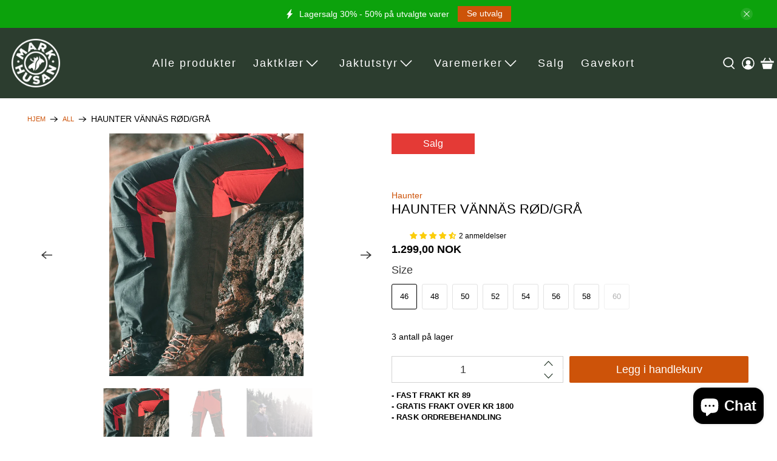

--- FILE ---
content_type: text/html; charset=utf-8
request_url: https://www.markhusan.no/apps/reviews/products?url=https:/www.markhusan.no/products/haunter-vannas-rod
body_size: 1706
content:
 [ { "@context": "http://schema.org",  "@type": "ProductGroup",  "@id": "https://www.markhusan.no/products/haunter-vannas-rod#product_sp_schemaplus", "mainEntityOfPage": { "@type": "WebPage", "@id": "https://www.markhusan.no/products/haunter-vannas-rod#webpage_sp_schemaplus", "sdDatePublished": "2026-01-22T09:04+0100", "sdPublisher": { "@context": "http://schema.org", "@type": "Organization", "@id": "https://schemaplus.io", "name": "SchemaPlus App" } }, "additionalProperty": [    { "@type": "PropertyValue", "name" : "Tags", "value": [  "friluftsliv",  "Haunter",  "Jaktklær"  ] }   ,{"@type": "PropertyValue", "name" : "Size", "value": [  "46",  "48",  "50",  "52",  "54",  "56",  "58",  "60"  ] }   ],    "aggregateRating": { "@type": "AggregateRating", "description": "Judge.me 2", "bestRating": "5", "reviewCount": "2", "worstRating": "1", "ratingValue": "4.50" },     "brand": { "@type": "Brand", "name": "Haunter",  "url": "https://www.markhusan.no/collections/vendors?q=Haunter"  },  "category":"", "color": "", "depth":"", "height":"", "itemCondition":"http://schema.org/NewCondition", "logo":"", "manufacturer":"", "material": "", "model":"",  "hasVariant": [         { "@type" : "Product",  "name" : "46",   "sku": "hauntvanrød46",   "mpn": 43384837046501,   "image": "https://schemaplus-frontend.s3.us-east-1.amazonaws.com/no-image-100-2a702f30_small.webp",     "description": "Slitesterk og behagelig jakt- og friluftsbukse\nDenne har raskt blitt en favoritt til både jakt og friluft! Vännäs er en slitesterk og smidig fritidsbukse som kan brukes til alt. Den har god stretch og en behagelig passform. \nEn bukse du kan trives med i flere år!\n\n4-veis stretch\nNormal passform\nForsterkninger fremside ben og benavslutning\nVentilasjon med glidelås på lår\nForbøyde knær\nJusterbar med borrelås i midjen\nLårlommer med glidelås\nBehandlet for å være vannavvisende\nYKK-glidelåser\nKnapper i benavslutning\nKrok for feste i jaktsko\n",  "offers": { "@type": "Offer", "url": "https://www.markhusan.no/products/haunter-vannas-rod?variant=43384837046501", "@id": "43384837046501",  "inventoryLevel": { "@type": "QuantitativeValue", "value": "3" },     "price" : 1299.0, "priceSpecification": [ { "@type": "UnitPriceSpecification", "price": 1299.0, "priceCurrency": "NOK" }  ],      "priceCurrency": "NOK", "description": "NOK-129900-1.299,00 kr-1.299,00 NOK-1.299,00", "priceValidUntil": "2030-12-21",    "shippingDetails": [  { "@type": "OfferShippingDetails", "shippingRate": { "@type": "MonetaryAmount",    "currency": "NOK" }, "shippingDestination": { "@type": "DefinedRegion", "addressCountry": [  ] }, "deliveryTime": { "@type": "ShippingDeliveryTime", "handlingTime": { "@type": "QuantitativeValue", "minValue": "0", "maxValue": "1", "unitCode": "DAY" }, "transitTime": { "@type": "QuantitativeValue", "minValue": "1", "maxValue": "4", "unitCode": "DAY" } }  }  ],   "itemCondition":"http://schema.org/NewCondition",  "brand": { "@type": "Brand", "name": "Haunter",  "url": "https://www.markhusan.no/collections/vendors?q=Haunter"  },  "seller": { "@type": "Organization", "name": "Markhusan", "@id": "https://www.markhusan.no#organization_sp_schemaplus" } }   },      { "@type" : "Product",  "name" : "48",   "sku": "hauntvanrød48",   "mpn": 43384837079269,   "image": "https://schemaplus-frontend.s3.us-east-1.amazonaws.com/no-image-100-2a702f30_small.webp",     "description": "Slitesterk og behagelig jakt- og friluftsbukse\nDenne har raskt blitt en favoritt til både jakt og friluft! Vännäs er en slitesterk og smidig fritidsbukse som kan brukes til alt. Den har god stretch og en behagelig passform. \nEn bukse du kan trives med i flere år!\n\n4-veis stretch\nNormal passform\nForsterkninger fremside ben og benavslutning\nVentilasjon med glidelås på lår\nForbøyde knær\nJusterbar med borrelås i midjen\nLårlommer med glidelås\nBehandlet for å være vannavvisende\nYKK-glidelåser\nKnapper i benavslutning\nKrok for feste i jaktsko\n",  "offers": { "@type": "Offer", "url": "https://www.markhusan.no/products/haunter-vannas-rod?variant=43384837079269", "@id": "43384837079269",  "inventoryLevel": { "@type": "QuantitativeValue", "value": "3" },     "price" : 1299.0, "priceSpecification": [ { "@type": "UnitPriceSpecification", "price": 1299.0, "priceCurrency": "NOK" }  ],      "priceCurrency": "NOK", "description": "NOK-129900-1.299,00 kr-1.299,00 NOK-1.299,00", "priceValidUntil": "2030-12-21",    "shippingDetails": [  { "@type": "OfferShippingDetails", "shippingRate": { "@type": "MonetaryAmount",    "currency": "NOK" }, "shippingDestination": { "@type": "DefinedRegion", "addressCountry": [  ] }, "deliveryTime": { "@type": "ShippingDeliveryTime", "handlingTime": { "@type": "QuantitativeValue", "minValue": "0", "maxValue": "1", "unitCode": "DAY" }, "transitTime": { "@type": "QuantitativeValue", "minValue": "1", "maxValue": "4", "unitCode": "DAY" } }  }  ],   "itemCondition":"http://schema.org/NewCondition",  "brand": { "@type": "Brand", "name": "Haunter",  "url": "https://www.markhusan.no/collections/vendors?q=Haunter"  },  "seller": { "@type": "Organization", "name": "Markhusan", "@id": "https://www.markhusan.no#organization_sp_schemaplus" } }   },      { "@type" : "Product",  "name" : "50",   "sku": "hauntvanrød50",   "mpn": 43384837112037,   "image": "https://schemaplus-frontend.s3.us-east-1.amazonaws.com/no-image-100-2a702f30_small.webp",     "description": "Slitesterk og behagelig jakt- og friluftsbukse\nDenne har raskt blitt en favoritt til både jakt og friluft! Vännäs er en slitesterk og smidig fritidsbukse som kan brukes til alt. Den har god stretch og en behagelig passform. \nEn bukse du kan trives med i flere år!\n\n4-veis stretch\nNormal passform\nForsterkninger fremside ben og benavslutning\nVentilasjon med glidelås på lår\nForbøyde knær\nJusterbar med borrelås i midjen\nLårlommer med glidelås\nBehandlet for å være vannavvisende\nYKK-glidelåser\nKnapper i benavslutning\nKrok for feste i jaktsko\n",  "offers": { "@type": "Offer", "url": "https://www.markhusan.no/products/haunter-vannas-rod?variant=43384837112037", "@id": "43384837112037",  "inventoryLevel": { "@type": "QuantitativeValue", "value": "9" },     "price" : 1299.0, "priceSpecification": [ { "@type": "UnitPriceSpecification", "price": 1299.0, "priceCurrency": "NOK" }  ],      "priceCurrency": "NOK", "description": "NOK-129900-1.299,00 kr-1.299,00 NOK-1.299,00", "priceValidUntil": "2030-12-21",    "shippingDetails": [  { "@type": "OfferShippingDetails", "shippingRate": { "@type": "MonetaryAmount",    "currency": "NOK" }, "shippingDestination": { "@type": "DefinedRegion", "addressCountry": [  ] }, "deliveryTime": { "@type": "ShippingDeliveryTime", "handlingTime": { "@type": "QuantitativeValue", "minValue": "0", "maxValue": "1", "unitCode": "DAY" }, "transitTime": { "@type": "QuantitativeValue", "minValue": "1", "maxValue": "4", "unitCode": "DAY" } }  }  ],   "itemCondition":"http://schema.org/NewCondition",  "brand": { "@type": "Brand", "name": "Haunter",  "url": "https://www.markhusan.no/collections/vendors?q=Haunter"  },  "seller": { "@type": "Organization", "name": "Markhusan", "@id": "https://www.markhusan.no#organization_sp_schemaplus" } }   },      { "@type" : "Product",  "name" : "52",   "sku": "hauntvanrød52",   "mpn": 43384837144805,   "image": "https://schemaplus-frontend.s3.us-east-1.amazonaws.com/no-image-100-2a702f30_small.webp",     "description": "Slitesterk og behagelig jakt- og friluftsbukse\nDenne har raskt blitt en favoritt til både jakt og friluft! Vännäs er en slitesterk og smidig fritidsbukse som kan brukes til alt. Den har god stretch og en behagelig passform. \nEn bukse du kan trives med i flere år!\n\n4-veis stretch\nNormal passform\nForsterkninger fremside ben og benavslutning\nVentilasjon med glidelås på lår\nForbøyde knær\nJusterbar med borrelås i midjen\nLårlommer med glidelås\nBehandlet for å være vannavvisende\nYKK-glidelåser\nKnapper i benavslutning\nKrok for feste i jaktsko\n",  "offers": { "@type": "Offer", "url": "https://www.markhusan.no/products/haunter-vannas-rod?variant=43384837144805", "@id": "43384837144805",  "inventoryLevel": { "@type": "QuantitativeValue", "value": "4" },     "price" : 1299.0, "priceSpecification": [ { "@type": "UnitPriceSpecification", "price": 1299.0, "priceCurrency": "NOK" }  ],      "priceCurrency": "NOK", "description": "NOK-129900-1.299,00 kr-1.299,00 NOK-1.299,00", "priceValidUntil": "2030-12-21",    "shippingDetails": [  { "@type": "OfferShippingDetails", "shippingRate": { "@type": "MonetaryAmount",    "currency": "NOK" }, "shippingDestination": { "@type": "DefinedRegion", "addressCountry": [  ] }, "deliveryTime": { "@type": "ShippingDeliveryTime", "handlingTime": { "@type": "QuantitativeValue", "minValue": "0", "maxValue": "1", "unitCode": "DAY" }, "transitTime": { "@type": "QuantitativeValue", "minValue": "1", "maxValue": "4", "unitCode": "DAY" } }  }  ],   "itemCondition":"http://schema.org/NewCondition",  "brand": { "@type": "Brand", "name": "Haunter",  "url": "https://www.markhusan.no/collections/vendors?q=Haunter"  },  "seller": { "@type": "Organization", "name": "Markhusan", "@id": "https://www.markhusan.no#organization_sp_schemaplus" } }   },      { "@type" : "Product",  "name" : "54",   "sku": "hauntvanrød54",   "mpn": 43384837177573,   "image": "https://schemaplus-frontend.s3.us-east-1.amazonaws.com/no-image-100-2a702f30_small.webp",     "description": "Slitesterk og behagelig jakt- og friluftsbukse\nDenne har raskt blitt en favoritt til både jakt og friluft! Vännäs er en slitesterk og smidig fritidsbukse som kan brukes til alt. Den har god stretch og en behagelig passform. \nEn bukse du kan trives med i flere år!\n\n4-veis stretch\nNormal passform\nForsterkninger fremside ben og benavslutning\nVentilasjon med glidelås på lår\nForbøyde knær\nJusterbar med borrelås i midjen\nLårlommer med glidelås\nBehandlet for å være vannavvisende\nYKK-glidelåser\nKnapper i benavslutning\nKrok for feste i jaktsko\n",  "offers": { "@type": "Offer", "url": "https://www.markhusan.no/products/haunter-vannas-rod?variant=43384837177573", "@id": "43384837177573",  "inventoryLevel": { "@type": "QuantitativeValue", "value": "1" },     "price" : 1299.0, "priceSpecification": [ { "@type": "UnitPriceSpecification", "price": 1299.0, "priceCurrency": "NOK" }  ],      "priceCurrency": "NOK", "description": "NOK-129900-1.299,00 kr-1.299,00 NOK-1.299,00", "priceValidUntil": "2030-12-21",    "shippingDetails": [  { "@type": "OfferShippingDetails", "shippingRate": { "@type": "MonetaryAmount",    "currency": "NOK" }, "shippingDestination": { "@type": "DefinedRegion", "addressCountry": [  ] }, "deliveryTime": { "@type": "ShippingDeliveryTime", "handlingTime": { "@type": "QuantitativeValue", "minValue": "0", "maxValue": "1", "unitCode": "DAY" }, "transitTime": { "@type": "QuantitativeValue", "minValue": "1", "maxValue": "4", "unitCode": "DAY" } }  }  ],   "itemCondition":"http://schema.org/NewCondition",  "brand": { "@type": "Brand", "name": "Haunter",  "url": "https://www.markhusan.no/collections/vendors?q=Haunter"  },  "seller": { "@type": "Organization", "name": "Markhusan", "@id": "https://www.markhusan.no#organization_sp_schemaplus" } }   },      { "@type" : "Product",  "name" : "56",   "sku": "hauntvanrød56",   "mpn": 43384837210341,   "image": "https://schemaplus-frontend.s3.us-east-1.amazonaws.com/no-image-100-2a702f30_small.webp",     "description": "Slitesterk og behagelig jakt- og friluftsbukse\nDenne har raskt blitt en favoritt til både jakt og friluft! Vännäs er en slitesterk og smidig fritidsbukse som kan brukes til alt. Den har god stretch og en behagelig passform. \nEn bukse du kan trives med i flere år!\n\n4-veis stretch\nNormal passform\nForsterkninger fremside ben og benavslutning\nVentilasjon med glidelås på lår\nForbøyde knær\nJusterbar med borrelås i midjen\nLårlommer med glidelås\nBehandlet for å være vannavvisende\nYKK-glidelåser\nKnapper i benavslutning\nKrok for feste i jaktsko\n",  "offers": { "@type": "Offer", "url": "https://www.markhusan.no/products/haunter-vannas-rod?variant=43384837210341", "@id": "43384837210341",  "inventoryLevel": { "@type": "QuantitativeValue", "value": "3" },     "price" : 1299.0, "priceSpecification": [ { "@type": "UnitPriceSpecification", "price": 1299.0, "priceCurrency": "NOK" }  ],      "priceCurrency": "NOK", "description": "NOK-129900-1.299,00 kr-1.299,00 NOK-1.299,00", "priceValidUntil": "2030-12-21",    "shippingDetails": [  { "@type": "OfferShippingDetails", "shippingRate": { "@type": "MonetaryAmount",    "currency": "NOK" }, "shippingDestination": { "@type": "DefinedRegion", "addressCountry": [  ] }, "deliveryTime": { "@type": "ShippingDeliveryTime", "handlingTime": { "@type": "QuantitativeValue", "minValue": "0", "maxValue": "1", "unitCode": "DAY" }, "transitTime": { "@type": "QuantitativeValue", "minValue": "1", "maxValue": "4", "unitCode": "DAY" } }  }  ],   "itemCondition":"http://schema.org/NewCondition",  "brand": { "@type": "Brand", "name": "Haunter",  "url": "https://www.markhusan.no/collections/vendors?q=Haunter"  },  "seller": { "@type": "Organization", "name": "Markhusan", "@id": "https://www.markhusan.no#organization_sp_schemaplus" } }   },      { "@type" : "Product",  "name" : "58",   "sku": "hauntvanrød58",   "mpn": 43384837243109,   "image": "https://schemaplus-frontend.s3.us-east-1.amazonaws.com/no-image-100-2a702f30_small.webp",     "description": "Slitesterk og behagelig jakt- og friluftsbukse\nDenne har raskt blitt en favoritt til både jakt og friluft! Vännäs er en slitesterk og smidig fritidsbukse som kan brukes til alt. Den har god stretch og en behagelig passform. \nEn bukse du kan trives med i flere år!\n\n4-veis stretch\nNormal passform\nForsterkninger fremside ben og benavslutning\nVentilasjon med glidelås på lår\nForbøyde knær\nJusterbar med borrelås i midjen\nLårlommer med glidelås\nBehandlet for å være vannavvisende\nYKK-glidelåser\nKnapper i benavslutning\nKrok for feste i jaktsko\n",  "offers": { "@type": "Offer", "url": "https://www.markhusan.no/products/haunter-vannas-rod?variant=43384837243109", "@id": "43384837243109",  "inventoryLevel": { "@type": "QuantitativeValue", "value": "2" },     "price" : 1299.0, "priceSpecification": [ { "@type": "UnitPriceSpecification", "price": 1299.0, "priceCurrency": "NOK" }  ],      "priceCurrency": "NOK", "description": "NOK-129900-1.299,00 kr-1.299,00 NOK-1.299,00", "priceValidUntil": "2030-12-21",    "shippingDetails": [  { "@type": "OfferShippingDetails", "shippingRate": { "@type": "MonetaryAmount",    "currency": "NOK" }, "shippingDestination": { "@type": "DefinedRegion", "addressCountry": [  ] }, "deliveryTime": { "@type": "ShippingDeliveryTime", "handlingTime": { "@type": "QuantitativeValue", "minValue": "0", "maxValue": "1", "unitCode": "DAY" }, "transitTime": { "@type": "QuantitativeValue", "minValue": "1", "maxValue": "4", "unitCode": "DAY" } }  }  ],   "itemCondition":"http://schema.org/NewCondition",  "brand": { "@type": "Brand", "name": "Haunter",  "url": "https://www.markhusan.no/collections/vendors?q=Haunter"  },  "seller": { "@type": "Organization", "name": "Markhusan", "@id": "https://www.markhusan.no#organization_sp_schemaplus" } }   },      { "@type" : "Product",  "name" : "60",   "sku": "hauntvanrød60",   "mpn": 43384837275877,   "image": "https://schemaplus-frontend.s3.us-east-1.amazonaws.com/no-image-100-2a702f30_small.webp",     "description": "Slitesterk og behagelig jakt- og friluftsbukse\nDenne har raskt blitt en favoritt til både jakt og friluft! Vännäs er en slitesterk og smidig fritidsbukse som kan brukes til alt. Den har god stretch og en behagelig passform. \nEn bukse du kan trives med i flere år!\n\n4-veis stretch\nNormal passform\nForsterkninger fremside ben og benavslutning\nVentilasjon med glidelås på lår\nForbøyde knær\nJusterbar med borrelås i midjen\nLårlommer med glidelås\nBehandlet for å være vannavvisende\nYKK-glidelåser\nKnapper i benavslutning\nKrok for feste i jaktsko\n",  "offers": { "@type": "Offer", "url": "https://www.markhusan.no/products/haunter-vannas-rod?variant=43384837275877", "@id": "43384837275877",  "inventoryLevel": { "@type": "QuantitativeValue", "value": "0" },     "price" : 999.0, "priceSpecification": [ { "@type": "UnitPriceSpecification", "price": 999.0, "priceCurrency": "NOK" }  ],      "priceCurrency": "NOK", "description": "NOK-99900-999,00 kr-999,00 NOK-999,00", "priceValidUntil": "2030-12-21",    "shippingDetails": [  { "@type": "OfferShippingDetails", "shippingRate": { "@type": "MonetaryAmount",    "currency": "NOK" }, "shippingDestination": { "@type": "DefinedRegion", "addressCountry": [  ] }, "deliveryTime": { "@type": "ShippingDeliveryTime", "handlingTime": { "@type": "QuantitativeValue", "minValue": "0", "maxValue": "1", "unitCode": "DAY" }, "transitTime": { "@type": "QuantitativeValue", "minValue": "1", "maxValue": "4", "unitCode": "DAY" } }  }  ],   "itemCondition":"http://schema.org/NewCondition",  "brand": { "@type": "Brand", "name": "Haunter",  "url": "https://www.markhusan.no/collections/vendors?q=Haunter"  },  "seller": { "@type": "Organization", "name": "Markhusan", "@id": "https://www.markhusan.no#organization_sp_schemaplus" } }   }    ],   "productGroupID":"7998960042213",  "productionDate":"", "purchaseDate":"", "releaseDate":"",  "review": [         { "@context": "https://schema.org/", "@type": "Review", "reviewRating": { "@type": "Rating", "ratingValue": "4" }, "datePublished": "2025-05-17 20:27:20 UTC", "author": { "@type": "Person", "name": "Geir Johansen" }, "reviewBody": "Grei turbukse med mange lommer. Fint med luftemuligheiter ved lårene.\nAlt i alt. Kan anbefales.", "description": "Judge.me Review", "name": "Behagleg turbukse." },        { "@context": "https://schema.org/", "@type": "Review", "reviewRating": { "@type": "Rating", "ratingValue": "5" }, "datePublished": "2023-10-12 13:51:05 UTC", "author": { "@type": "Person", "name": "Bjørn Skårudbråren" }, "reviewBody": "Haunter Vännäs Rød\/grå", "description": "Judge.me Review", "name": "" }  ],   "sku": null,   "mpn": null,  "weight": { "@type": "QuantitativeValue", "unitCode": "LBR", "value": "" }, "width":"",    "description": "Slitesterk og behagelig jakt- og friluftsbukse\nDenne har raskt blitt en favoritt til både jakt og friluft! Vännäs er en slitesterk og smidig fritidsbukse som kan brukes til alt. Den har god stretch og en behagelig passform. \nEn bukse du kan trives med i flere år!\n\n4-veis stretch\nNormal passform\nForsterkninger fremside ben og benavslutning\nVentilasjon med glidelås på lår\nForbøyde knær\nJusterbar med borrelås i midjen\nLårlommer med glidelås\nBehandlet for å være vannavvisende\nYKK-glidelåser\nKnapper i benavslutning\nKrok for feste i jaktsko\n",  "image": [      "https:\/\/www.markhusan.no\/cdn\/shop\/files\/Vannasrod.webp?v=1716488950\u0026width=600"    ,"https:\/\/www.markhusan.no\/cdn\/shop\/products\/HaunterVannasred_2020_1800x1800_c9b415db-94a1-4f46-ab60-ea301b196325.jpg?v=1716488950\u0026width=600"    ,"https:\/\/www.markhusan.no\/cdn\/shop\/files\/Hauntervannasrodbukse.webp?v=1716488950\u0026width=600"      ,"https:\/\/www.markhusan.no\/cdn\/shop\/files\/Vannasrod.webp?v=1716488950\u0026width=600"    ], "name": "Haunter Vännäs Rød\/grå", "url": "https://www.markhusan.no/products/haunter-vannas-rod" }      ,{ "@context": "http://schema.org", "@type": "BreadcrumbList", "name": "Markhusan Breadcrumbs Schema by SchemaPlus", "itemListElement": [  { "@type": "ListItem", "position": 1, "item": { "@id": "https://www.markhusan.no/collections", "name": "Products" } }, { "@type": "ListItem", "position": 2, "item": { "@id": "https://www.markhusan.no/collections/butikk", "name": "Butikk" } },  { "@type": "ListItem", "position": 3, "item": { "@id": "https://www.markhusan.no/products/haunter-vannas-rod#breadcrumb_sp_schemaplus", "name": "Haunter Vännäs Rød\/grå" } } ] }  ]